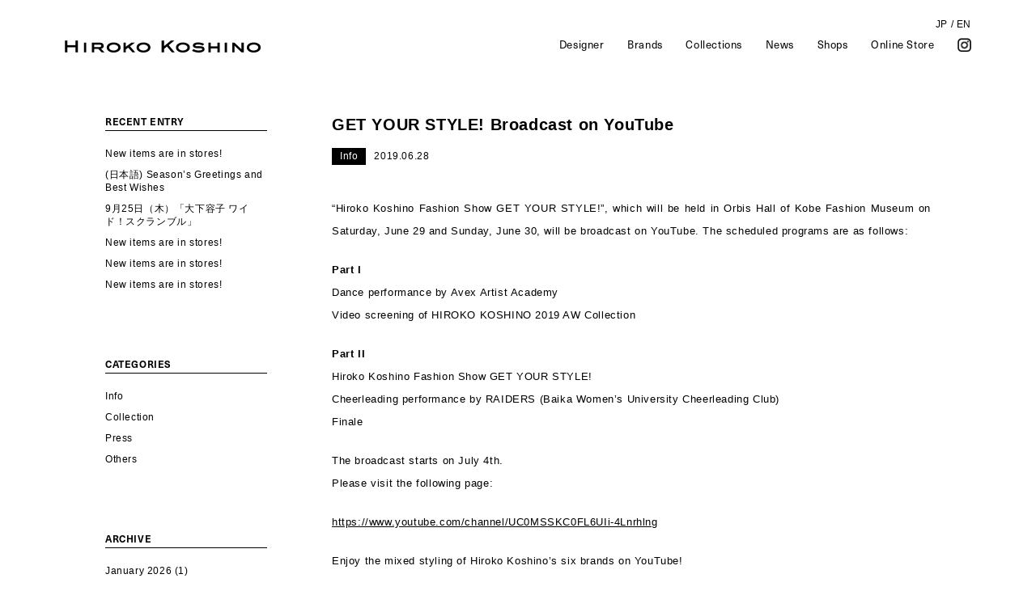

--- FILE ---
content_type: text/css
request_url: https://www.hirokokoshino.com/_wp/wp-content/themes/hirokokoshino2019/css/else.css?1768958926
body_size: 92
content:
@charset "utf-8";

.mfp-inline-holder .mfp-content, .mfp-ajax-holder .mfp-content{
	width: auto;
}